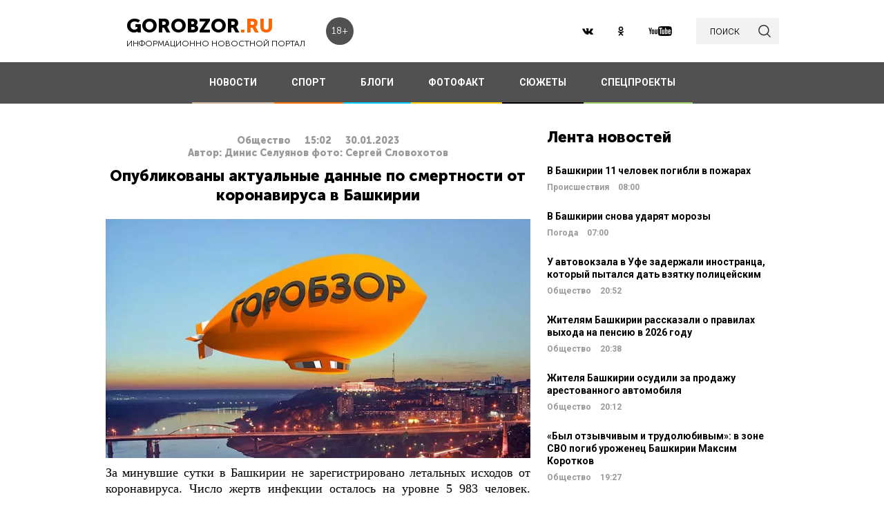

--- FILE ---
content_type: text/html; charset=UTF-8
request_url: https://gorobzor.ru/novosti/obschestvo/178206-opublikovany-aktualnye-dannye-po-smertnosti-ot-koronavirusa-v-bashkirii
body_size: 12691
content:
<!DOCTYPE html>
<html lang="ru-RU">
<head>






    <meta charset="UTF-8">
    <meta name="viewport" content="width=device-width, initial-scale=1">
    <meta name="viewport" content="width=device-width, initial-scale=1.0, maximum-scale=5.0">
    <meta name="yandex-verification" content="81f895f1150c3325"/>
    <link rel="icon" type="image/png" href="https://gorobzor.ru/images/xfavicon.png.pagespeed.ic.HXxD9uP7T8.webp"/>
    
    <title>Опубликованы актуальные данные по смертности от коронавируса в Башкирии — Новости Уфы и Башкирии</title>
	<meta name="image_src" content="https://gorobzor.ru/images/news-no-photo.jpg">
<meta name="referrer" content="origin">
<meta name="rights" content="GOROBZOR.RU">
<meta name="geo.region" content="RU-UFA">
<meta name="og:site_name" content="GOROBZOR.RU">
<meta property="og:updated_time" content="2023-01-30 15:02">
<meta property="og:image:secure_url" content="https://gorobzor.ru/novosti/obschestvo/178206-opublikovany-aktualnye-dannye-po-smertnosti-ot-koronavirusa-v-bashkirii">
<meta property="og:locality" content="Уфа">
<meta property="og:country_name" content="Россия">
<meta property="article:published_time" content="2023-01-30T15:02:12+05:00">
<meta property="article:modified_time" content="2023-01-30T15:02:12+05:00">
<meta property="article:section" content="Общество">
<meta property="article:tag" content="коронавирус в Башкирии в январе 2023 года, смертность от коронавируса в Башкирии">
<meta name="robots" content="follow, index">
<meta itemscope="" itemprop="mainEntityOfPage" itemtype="https://schema.org/WebPage" itemid="https://gorobzor.ru/novosti/obschestvo/178206-opublikovany-aktualnye-dannye-po-smertnosti-ot-koronavirusa-v-bashkirii">
<meta name="description" content="Информация представлена на 30 января.">
<meta property="og:description" content="Информация представлена на 30 января.">
<meta name="twitter:description" content="Информация представлена на 30 января.">
<meta name="title" content="Опубликованы актуальные данные по смертности от коронавируса в Башкирии">
<meta property="fb:app_id" content="1194290054030690">
<meta property="og:title" content="Опубликованы актуальные данные по смертности от коронавируса в Башкирии">
<meta property="og:type" content="article">
<meta property="og:url" content="https://gorobzor.ru/novosti/obschestvo/178206-opublikovany-aktualnye-dannye-po-smertnosti-ot-koronavirusa-v-bashkirii">
<meta property="og:image" content="https://gorobzor.ru/images/news-no-photo.jpg">
<meta property="og:image:url" content="https://gorobzor.ru/images/news-no-photo.jpg">
<meta property="og:image:width" content="810">
<meta property="og:image:height" content="456">
<meta name="twitter:card" content="summary">
<meta name="twitter:title" content="Опубликованы актуальные данные по смертности от коронавируса в Башкирии">
<meta name="twitter:image:src" content="https://gorobzor.ru/images/news-no-photo.jpg">
<meta name="twitter:domain" content="https://gorobzor.ru">
<link href="/build/public-new/A.public.css,qv=0.4.pagespeed.cf.h1H1jPPaCC.css" rel="stylesheet">    
            <meta name="verify-admitad" content="7db9303169"/>
        <meta http-equiv="x-dns-prefetch-control" content="on">

    <link rel="preload" href="https://gorobzor.ru/build/public-new/fonts/MuseoSansCyrl700/MuseoSansCyrl700.woff2" as="font" type="font/woff2" crossorigin="anonymous">
    <link rel="preload" href="https://gorobzor.ru/build/public-new/fonts/MuseoSansCyrl300/MuseoSansCyrl300.woff2" as="font" type="font/woff2" crossorigin="anonymous">
    <link rel="preload" href="https://gorobzor.ru/build/public-new/fonts/MuseoSansCyrl900/MuseoSansCyrl900.woff2" as="font" type="font/woff2" crossorigin="anonymous">


   
    

    <meta name="csrf-param" content="_csrf">
    <meta name="csrf-token" content="d1lOJ8qESZUQ_VyOd-ZOqwN3mQy9a1znKhhrcfZO67k8N3tz5-Ya1ym5A-g1iAX6bSLNSNFbDtVyaiEevz6tzg==">


    <script type="text/javascript">var app={site:'https://gorobzor.ru'};</script>

      
     <script src="https://widget.adplay.ru/fn/launch2285420.js" async charset="UTF-8"></script>
<script async src="https://jsn.24smi.net/smi.js"></script>
     
 </head>
<body>


        <div id="main-wrapper">
        <header id="main-header" class="c-main-header">
            <div class="c-main-header__content">
                <div class="c-main-header__item">
                    <a href="https://gorobzor.ru" class="c-logo-container">
                        <div class="c-logo-container__text">
                            <p class="c-logo-container__name">gorobzor<span class="c-logo-container__name-ru">.ru</span></p>
                            <p class="c-logo-container__slogan">информационно новостной портал</p>
                        </div>
                        <div class="c-logo-container__label">18+</div>
                    </a>
                </div>
                <div class="c-main-header__item">
                    <div class="c-main-header__c-weather c-weather">
                        <div class="c-weather__date">
                            <div class="c-weather__date-count">20</div>
                            <div class="c-weather__date-col">
                                <div class="c-weather__date-month">январь</div>
                                <div class="c-weather__date-day">вторник</div>
                            </div>
                        </div>
                        <div class="c-weather__header">
                            <div class="c-weather__city">Уфа</div>
                           <!-- <div class="c-weather__info">
                                <span>0º</span>
                                <img class="c-weather__info-icon" src="https://gorobzor.ru/images/ya-weather/ovc.svg" alt="0º">
                            </div>-->
                        </div>
                    </div>
                </div>
                <div class="c-main-header__item">
                    <div class="c-main-header__c-social c-social">
                        <a href="https://vk.ru/gorobzor" class="c-social__item" target="_blank" rel="nofollow noopenner"><img class="lazyload" data-src="https://gorobzor.ru/images/vk.svg" alt=""></a>
                        
                        <a href="https://www.ok.ru/ufagorobzor.ru" class="c-social__item" target="_blank" rel="nofollow noopenner"><img class="lazyload" data-src="https://gorobzor.ru/images/ok.svg" alt=""></a>
                     <!--	   <a href="https://www.instagram.com/gorobzor/?hl=ru" class="c-social__item" target="_blank" rel="nofollow"><img src="https://gorobzor.ru/images/i.svg" alt=""></a>-->
                        <a href="https://www.youtube.com/channel/UCZqDkmZ_j3k39I-geF3_m_w" class="c-social__item" target="_blank" rel="nofollow noopenner"><img class="lazyload" data-src="https://gorobzor.ru/images/yb.svg" alt=""></a>
                        
                    </div>
                    <a href="/search" class="c-search-button">
                        <div>поиск</div>
                        <img src="https://gorobzor.ru/images/search-loop.svg" alt="">
                    </a>
                </div>
            </div>
        </header>
        <div class="c-main-nav">
            <div class="c-main-nav__content">
                <div class="c-main-nav__mob">
                    <div class="c-main-nav__mob-item">
                        <div class="c-main-nav__mob-a js-mob-menu-open">
                            <img src="https://gorobzor.ru/images/hamburger.svg" alt="" class="c-main-nav__mob-img">
                        </div>
                                                    <a href="/" class="c-main-nav__back-arr">
                                <img src="https://gorobzor.ru/images/back-page-white.svg" alt="" class="c-main-nav__mob-img">
                            </a>
                                            </div>
                    <div class="c-main-nav__mob-item">
                        <a href="https://gorobzor.ru" class="c-main-nav__c-logo-container c-logo-container">
                            <div class="c-logo-container__text">
                                <p class="c-logo-container__name">gorobzor<span class="c-logo-container__name-ru">.ru</span></p>
                                <p class="c-logo-container__slogan">информационно новостной портал</p>
                            </div>
                        </a>
                    </div>
                    <div class="c-main-nav__mob-item">
                        <div class="c-main-nav__mob-label">
                            18+
                        </div>
                    </div>
                </div>
                <nav id="js-mob-menu" class="c-main-nav__menu">
                    <div class="c-main-nav__menu-arr js-mob-menu-close"></div>
                    <a href="/novosti" class="c-main-nav__menu-item c-main-nav__menu-item_type_news
                        ">
                        НОВОСТИ</a>
                    <a href="/novosti-sporta" class="c-main-nav__menu-item c-main-nav__menu-item_type_news
                        " style="border-bottom-color: #FF7300;">
                        СПОРТ</a>
                    
                    
                    <a href="/blogi" class="c-main-nav__menu-item c-main-nav__menu-item_type_blog
                        ">
                        БЛОГИ</a>
                    <a href="/fotofakt" class="c-main-nav__menu-item c-main-nav__menu-item_type_fotofact
                        ">
                        ФОТОФАКТ</a>
  <a href="/stories" class="c-main-nav__menu-item c-main-nav__menu-item_type_story
                        ">
                        СЮЖЕТЫ</a>

                  
                                        
	     


<a href="/specproekty" class="c-main-nav__menu-item c-main-nav__menu-item_type_gorref
                        ">
                        СПЕЦПРОЕКТЫ</a>
                   
                </nav>
            </div>
        </div>



		<main id="main-content">
            
            <link rel="amphtml" href="https://gorobzor.ru/amp/novosti/obschestvo/178206-opublikovany-aktualnye-dannye-po-smertnosti-ot-koronavirusa-v-bashkirii">

 <script type="application/ld+json" async>
            {
        "@context": "http://schema.org",
        "@type": "NewsArticle",
        "headline": "Опубликованы актуальные данные по смертности от коронавируса в Башкирии",

        "datePublished": "2023-01-30T15:02:12+05:00",
        "dateModified":  "2023-01-30T15:02:11+05:00",
        "description": "Информация представлена на 30 января.",
        "mainEntityOfPage": "https://gorobzor.ru/novosti/obschestvo/178206-opublikovany-aktualnye-dannye-po-smertnosti-ot-koronavirusa-v-bashkirii",
        "author": {
          "@type": "Organization",
          "name": "GOROBZOR.RU"
        },
        "publisher": {
          "@type": "Organization",
          "name": "GOROBZOR.RU",
          "logo": {
            "@type": "ImageObject",
            "url": "https://gorobzor.ru/images/logoheader.jpg"
          }
        },
        "image": [
          "https://gorobzor.ru/images/news-no-photo.jpg"
        ]
      }
    </script>
        <style>.mgid_logo{display:none!important}</style>





<div class="c-layout-news">
    <div class="c-layout-news__content">
        <div class="c-layout-news__inner">
            <div class="c-layout-news__article">
				                <div id="js-page-content" class="c-page-content">
                    <article class="c-page-content__inner">
                        <div class="c-page-content__n-header" style="padding: 20px 0 0 0">
                            <p class="c-page-content__n-cat">Общество</p>
                            <time class="c-page-content__n-time" datetime="2023-01-30T15:02:12+05:00">
                                <span class="c-page-content__n-time-clock">15:02</span>
                                <span class="c-page-content__n-time-date">30.01.2023</span>
                            </time>
                            
                        </div>

                            <div class="c-page-content__n-header" style="padding: 0 0 10px 0">
            <p class="c-page-content__n-cat">Автор: Динис Селуянов фото: Сергей Словохотов</p>
        </div>
                                <div class="c-page-content__content">
                            
                            <h1>Опубликованы актуальные данные по смертности от коронавируса в Башкирии<span style="display: none;"> - новости Уфы и Башкирии</span></h1>
                                              <figure style="min-height:300px">
                                <img data-src="https://gorobzor.ru/images/xnews-no-photo.jpg.pagespeed.ic.5E_KFjrsG3.webp" class="lazyload" data-sizes="auto" alt="Опубликованы актуальные данные по смертности от коронавируса в Башкирии" title="Опубликованы актуальные данные по смертности от коронавируса в Башкирии"/>
                            </figure>                       

                            
<p style="text-align: justify;">За минувшие сутки в Башкирии не зарегистрировано летальных исходов от коронавируса. Число жертв инфекции осталось на уровне 5 983 человек. Данные на 30 января опубликовал минздрав республики.</p>
<p style="text-align: justify;">Всего с начала пандемии в регионе ковидом заболело 347 996 человек, из них 105 заразились за последние сутки. Выздоровели за все время 340 536 жителей республики, из которых 48 вылечились за минувший день.</p>
<p><strong>Дорогие читатели! Приглашаем Вас присоединиться к обсуждению новости в наших группах в социальных сетях - </strong><a href="https://vk.com/gorobzor" target="_blank"><strong>ВК</strong></a><strong> и </strong><a href="https://ok.ru/ufagorobzor.ru" target="_blank"><strong>Одноклассники</strong></a></p>


                                                                                </div>
                    </article>
                    <div class="c-sp_10"></div>
                </div>

                <div class="sm-block">

                 


                    
                				
                        <!-- Composite Start
                     
                         Composite End -->

                                                
                	                    

                </div>
                <div class="sm-none">
                    <!--<div data-la-block="b2b61a4f-6450-479a-a694-11da683ddfe8"></div>-->


                        
                       

                </div>
				 <div class="sm">

					<!-------------------------->

					
					
					

<!-- Код вставки на место отображения виджета -->
<div class="smi24__informer smi24__auto" data-smi-blockid="31715"></div>
<div class="smi24__informer smi24__auto" data-smi-blockid="31716"></div>
<script>(window.smiq=window.smiq||[]).push({});</script>


													</div>
            </div>
            <div class="c-layout-news__social">
                <div class="c-layout-news__social-block">
                    <!-- Социальные кнопки -->
                </div>
            </div>
        </div>

        <div class="c-layout-news__other">
            <div class="c-sp_20"></div>
            
                            <div class="c-sp_20"></div>
                          
                        
                        <!--<div class="c-sp_15"></div>-->
                        <!--<div class="c-sp_20"></div>-->


			<div>
	            <section class="c-news-dop">
	                <div class="c-news-dop__header">
	                    <p class="c-h">
	                        Читайте также
	                    </p>
	                </div>
	                <div class="c-news-dop__content">
	                    <div class="c-news-n-cards js-ajax-load-wrapper" id="js-grid-news1" data-url="/news-new/get-also-news" data-categoryId="6">
	                            <article class="c-news-n-cards__c-news-n-card c-news-n-card" data-date="2023-01-30 14:37:31">
        <div class="c-news-n-card__container">
            <div class="c-news-n-card__content">
                <h3 class="c-news-n-card__h">Роструд напомнил о короткой рабочей неделе и длинных выходных </h3>
                <div class="c-news-n-card__footer">
                                        <div class="c-news-n-card__cat">Общество</div>
                    <time class="c-news-n-card__date" datetime="2023-01-30T14:37:31+05:00">
                        <span class="c-news-n-card__date-time">14:37</span> 30.01.2023                    </time>
                </div>
            </div>
            <div role="img" aria-label="Роструд напомнил о короткой рабочей неделе и длинных выходных " class="c-news-n-card__image">
                                <div class="c-news-n-card__image-inner" width="105" height="105">
                    <img data-src="https://gorobzor.ru/images/xnews-no-photo.jpg.pagespeed.ic.5E_KFjrsG3.webp" class="lazyload c-news-n-card__image-inner-in" alt="Роструд напомнил о короткой рабочей неделе и длинных выходных " title="Роструд напомнил о короткой рабочей неделе и длинных выходных ">
                </div>
            </div>
        </div>
        <a href="/novosti/obschestvo/178203-rostrud-napomnil-o-korotkoy-rabochey-nedele-i-dlinnyh-vyhodnyh" class="c-news-n-card__more" title="Роструд напомнил о короткой рабочей неделе и длинных выходных ">Читать далее</a>
    </article>
            <article class="c-news-n-cards__c-news-n-card c-news-n-card" data-date="2023-01-30 13:10:11">
        <div class="c-news-n-card__container">
            <div class="c-news-n-card__content">
                <h3 class="c-news-n-card__h">У самолета, прилетевшего в Уфу из Нижнего Новгорода, возникли проблемы с реверсом</h3>
                <div class="c-news-n-card__footer">
                                        <div class="c-news-n-card__cat">Общество</div>
                    <time class="c-news-n-card__date" datetime="2023-01-30T13:10:11+05:00">
                        <span class="c-news-n-card__date-time">13:10</span> 30.01.2023                    </time>
                </div>
            </div>
            <div role="img" aria-label="У самолета, прилетевшего в Уфу из Нижнего Новгорода, возникли проблемы с реверсом" class="c-news-n-card__image">
                                <div class="c-news-n-card__image-inner" width="105" height="105">
                    <img data-src="https://gorobzor.ru/images/xnews-no-photo.jpg.pagespeed.ic.5E_KFjrsG3.webp" class="lazyload c-news-n-card__image-inner-in" alt="У самолета, прилетевшего в Уфу из Нижнего Новгорода, возникли проблемы с реверсом" title="У самолета, прилетевшего в Уфу из Нижнего Новгорода, возникли проблемы с реверсом">
                </div>
            </div>
        </div>
        <a href="/novosti/obschestvo/178201-u-samoleta-priletevshego-v-ufu-iz-nizhnego-novgoroda-voznikli-problemy-s-reversom" class="c-news-n-card__more" title="У самолета, прилетевшего в Уфу из Нижнего Новгорода, возникли проблемы с реверсом">Читать далее</a>
    </article>
            <article class="c-news-n-cards__c-news-n-card c-news-n-card" data-date="2023-01-30 13:01:40">
        <div class="c-news-n-card__container">
            <div class="c-news-n-card__content">
                <h3 class="c-news-n-card__h">Изменения, вступающие в силу в феврале 2023 года</h3>
                <div class="c-news-n-card__footer">
                                        <div class="c-news-n-card__cat">Общество</div>
                    <time class="c-news-n-card__date" datetime="2023-01-30T13:01:40+05:00">
                        <span class="c-news-n-card__date-time">13:01</span> 30.01.2023                    </time>
                </div>
            </div>
            <div role="img" aria-label="Изменения, вступающие в силу в феврале 2023 года" class="c-news-n-card__image">
                                <div class="c-news-n-card__image-inner" width="105" height="105">
                    <img data-src="https://gorobzor.ru/images/xnews-no-photo.jpg.pagespeed.ic.5E_KFjrsG3.webp" class="lazyload c-news-n-card__image-inner-in" alt="Изменения, вступающие в силу в феврале 2023 года" title="Изменения, вступающие в силу в феврале 2023 года">
                </div>
            </div>
        </div>
        <a href="/novosti/obschestvo/178200-izmeneniya-vstupayuschie-v-silu-v-fevrale-2023-goda" class="c-news-n-card__more" title="Изменения, вступающие в силу в феврале 2023 года">Читать далее</a>
    </article>
            <article class="c-news-n-cards__c-news-n-card c-news-n-card" data-date="2023-01-30 12:16:58">
        <div class="c-news-n-card__container">
            <div class="c-news-n-card__content">
                <h3 class="c-news-n-card__h">Мэрия Уфы запретила «СтопБашРТС» проводить митинг, посвященный проблемам ЖКХ</h3>
                <div class="c-news-n-card__footer">
                                        <div class="c-news-n-card__cat">Общество</div>
                    <time class="c-news-n-card__date" datetime="2023-01-30T12:16:58+05:00">
                        <span class="c-news-n-card__date-time">12:16</span> 30.01.2023                    </time>
                </div>
            </div>
            <div role="img" aria-label="Мэрия Уфы запретила «СтопБашРТС» проводить митинг, посвященный проблемам ЖКХ" class="c-news-n-card__image">
                                <div class="c-news-n-card__image-inner" width="105" height="105">
                    <img data-src="https://gorobzor.ru/images/xnews-no-photo.jpg.pagespeed.ic.5E_KFjrsG3.webp" class="lazyload c-news-n-card__image-inner-in" alt="Мэрия Уфы запретила «СтопБашРТС» проводить митинг, посвященный проблемам ЖКХ" title="Мэрия Уфы запретила «СтопБашРТС» проводить митинг, посвященный проблемам ЖКХ">
                </div>
            </div>
        </div>
        <a href="/novosti/obschestvo/178196-meriya-ufy-zapretila-stopbashrts-provodit-miting-posvyaschennyy-problemam-zhkh" class="c-news-n-card__more" title="Мэрия Уфы запретила «СтопБашРТС» проводить митинг, посвященный проблемам ЖКХ">Читать далее</a>
    </article>
            <article class="c-news-n-cards__c-news-n-card c-news-n-card" data-date="2023-01-30 12:12:01">
        <div class="c-news-n-card__container">
            <div class="c-news-n-card__content">
                <h3 class="c-news-n-card__h">Зеленский ввел санкции против двух компаний из Башкирии</h3>
                <div class="c-news-n-card__footer">
                                        <div class="c-news-n-card__cat">Общество</div>
                    <time class="c-news-n-card__date" datetime="2023-01-30T12:12:01+05:00">
                        <span class="c-news-n-card__date-time">12:12</span> 30.01.2023                    </time>
                </div>
            </div>
            <div role="img" aria-label="Зеленский ввел санкции против двух компаний из Башкирии" class="c-news-n-card__image">
                                <div class="c-news-n-card__image-inner" width="105" height="105">
                    <img data-src="https://gorobzor.ru/images/xnews-no-photo.jpg.pagespeed.ic.5E_KFjrsG3.webp" class="lazyload c-news-n-card__image-inner-in" alt="Зеленский ввел санкции против двух компаний из Башкирии" title="Зеленский ввел санкции против двух компаний из Башкирии">
                </div>
            </div>
        </div>
        <a href="/novosti/obschestvo/178195-zelenskiy-vvel-sankcii-protiv-dvuh-kompaniy-iz-bashkirii" class="c-news-n-card__more" title="Зеленский ввел санкции против двух компаний из Башкирии">Читать далее</a>
    </article>
            <article class="c-news-n-cards__c-news-n-card c-news-n-card" data-date="2023-01-30 11:55:24">
        <div class="c-news-n-card__container">
            <div class="c-news-n-card__content">
                <h3 class="c-news-n-card__h">В Башкирии родители недовольны тем, что дети продолжат учиться в старой холодной школе без туалетов</h3>
                <div class="c-news-n-card__footer">
                                        <div class="c-news-n-card__cat">Общество</div>
                    <time class="c-news-n-card__date" datetime="2023-01-30T11:55:24+05:00">
                        <span class="c-news-n-card__date-time">11:55</span> 30.01.2023                    </time>
                </div>
            </div>
            <div role="img" aria-label="В Башкирии родители недовольны тем, что дети продолжат учиться в старой холодной школе без туалетов" class="c-news-n-card__image">
                                <div class="c-news-n-card__image-inner" width="105" height="105">
                    <img data-src="https://gorobzor.ru/images/xnews-no-photo.jpg.pagespeed.ic.5E_KFjrsG3.webp" class="lazyload c-news-n-card__image-inner-in" alt="В Башкирии родители недовольны тем, что дети продолжат учиться в старой холодной школе без туалетов" title="В Башкирии родители недовольны тем, что дети продолжат учиться в старой холодной школе без туалетов">
                </div>
            </div>
        </div>
        <a href="/novosti/obschestvo/178194-v-bashkirii-roditeli-nedovolny-tem-chto-deti-prodolzhat-uchitsya-v-staroy-holodnoy-shkole-bez-tualetov" class="c-news-n-card__more" title="В Башкирии родители недовольны тем, что дети продолжат учиться в старой холодной школе без туалетов">Читать далее</a>
    </article>
            <article class="c-news-n-cards__c-news-n-card c-news-n-card" data-date="2023-01-30 11:00:50">
        <div class="c-news-n-card__container">
            <div class="c-news-n-card__content">
                <h3 class="c-news-n-card__h">Ратмир Мавлиев рассказал о строительстве двух новых улиц в Уфе</h3>
                <div class="c-news-n-card__footer">
                                        <div class="c-news-n-card__cat">Общество</div>
                    <time class="c-news-n-card__date" datetime="2023-01-30T11:00:50+05:00">
                        <span class="c-news-n-card__date-time">11:00</span> 30.01.2023                    </time>
                </div>
            </div>
            <div role="img" aria-label="Ратмир Мавлиев рассказал о строительстве двух новых улиц в Уфе" class="c-news-n-card__image">
                                <div class="c-news-n-card__image-inner" width="105" height="105">
                    <img data-src="https://gorobzor.ru/images/xnews-no-photo.jpg.pagespeed.ic.5E_KFjrsG3.webp" class="lazyload c-news-n-card__image-inner-in" alt="Ратмир Мавлиев рассказал о строительстве двух новых улиц в Уфе" title="Ратмир Мавлиев рассказал о строительстве двух новых улиц в Уфе">
                </div>
            </div>
        </div>
        <a href="/novosti/obschestvo/178192-ratmir-mavliev-rasskazal-o-stroitelstve-dvuh-novyh-ulic-v-ufe" class="c-news-n-card__more" title="Ратмир Мавлиев рассказал о строительстве двух новых улиц в Уфе">Читать далее</a>
    </article>
            <article class="c-news-n-cards__c-news-n-card c-news-n-card" data-date="2023-01-30 10:10:01">
        <div class="c-news-n-card__container">
            <div class="c-news-n-card__content">
                <h3 class="c-news-n-card__h">С 1 февраля материнский капитал вырастет на 11,9%</h3>
                <div class="c-news-n-card__footer">
                                        <div class="c-news-n-card__cat">Общество</div>
                    <time class="c-news-n-card__date" datetime="2023-01-30T10:10:01+05:00">
                        <span class="c-news-n-card__date-time">10:10</span> 30.01.2023                    </time>
                </div>
            </div>
            <div role="img" aria-label="С 1 февраля материнский капитал вырастет на 11,9%" class="c-news-n-card__image">
                                <div class="c-news-n-card__image-inner" width="105" height="105">
                    <img data-src="https://gorobzor.ru/images/xnews-no-photo.jpg.pagespeed.ic.5E_KFjrsG3.webp" class="lazyload c-news-n-card__image-inner-in" alt="С 1 февраля материнский капитал вырастет на 11,9%" title="С 1 февраля материнский капитал вырастет на 11,9%">
                </div>
            </div>
        </div>
        <a href="/novosti/obschestvo/178190-s-1-fevralya-materinskiy-kapital-vyrastet-na-11-9" class="c-news-n-card__more" title="С 1 февраля материнский капитал вырастет на 11,9%">Читать далее</a>
    </article>
            <article class="c-news-n-cards__c-news-n-card c-news-n-card" data-date="2023-01-30 09:49:01">
        <div class="c-news-n-card__container">
            <div class="c-news-n-card__content">
                <h3 class="c-news-n-card__h">Константин Толкачев поддерживает инициативу лишения депутатов мандатов за прогулы заседаний парламента</h3>
                <div class="c-news-n-card__footer">
                                        <div class="c-news-n-card__cat">Общество</div>
                    <time class="c-news-n-card__date" datetime="2023-01-30T09:49:01+05:00">
                        <span class="c-news-n-card__date-time">09:49</span> 30.01.2023                    </time>
                </div>
            </div>
            <div role="img" aria-label="Константин Толкачев поддерживает инициативу лишения депутатов мандатов за прогулы заседаний парламента" class="c-news-n-card__image">
                                <div class="c-news-n-card__image-inner" width="105" height="105">
                    <img data-src="https://gorobzor.ru/images/xnews-no-photo.jpg.pagespeed.ic.5E_KFjrsG3.webp" class="lazyload c-news-n-card__image-inner-in" alt="Константин Толкачев поддерживает инициативу лишения депутатов мандатов за прогулы заседаний парламента" title="Константин Толкачев поддерживает инициативу лишения депутатов мандатов за прогулы заседаний парламента">
                </div>
            </div>
        </div>
        <a href="/novosti/obschestvo/178189-konstantin-tolkachev-podderzhivaet-iniciativu-lisheniya-deputatov-mandatov-za-proguly-zasedaniy-parlamenta" class="c-news-n-card__more" title="Константин Толкачев поддерживает инициативу лишения депутатов мандатов за прогулы заседаний парламента">Читать далее</a>
    </article>
            <article class="c-news-n-cards__c-news-n-card c-news-n-card" data-date="2023-01-30 08:00:00">
        <div class="c-news-n-card__container">
            <div class="c-news-n-card__content">
                <h3 class="c-news-n-card__h">В Башкирии запустили убойный цех</h3>
                <div class="c-news-n-card__footer">
                                        <div class="c-news-n-card__cat">Общество</div>
                    <time class="c-news-n-card__date" datetime="2023-01-30T08:00:00+05:00">
                        <span class="c-news-n-card__date-time">08:00</span> 30.01.2023                    </time>
                </div>
            </div>
            <div role="img" aria-label="В Башкирии запустили убойный цех" class="c-news-n-card__image">
                                <div class="c-news-n-card__image-inner" width="105" height="105">
                    <img data-src="https://gorobzor.ru/images/xnews-no-photo.jpg.pagespeed.ic.5E_KFjrsG3.webp" class="lazyload c-news-n-card__image-inner-in" alt="В Башкирии запустили убойный цех" title="В Башкирии запустили убойный цех">
                </div>
            </div>
        </div>
        <a href="/novosti/obschestvo/178171-v-bashkirii-zapustili-uboynyy-ceh" class="c-news-n-card__more" title="В Башкирии запустили убойный цех">Читать далее</a>
    </article>
            <article class="c-news-n-cards__c-news-n-card c-news-n-card" data-date="2023-01-29 15:19:21">
        <div class="c-news-n-card__container">
            <div class="c-news-n-card__content">
                <h3 class="c-news-n-card__h">В ГИБДД Уфы подвели итоги массовых проверок водителей</h3>
                <div class="c-news-n-card__footer">
                                        <div class="c-news-n-card__cat">Общество</div>
                    <time class="c-news-n-card__date" datetime="2023-01-29T15:19:21+05:00">
                        <span class="c-news-n-card__date-time">15:19</span> 29.01.2023                    </time>
                </div>
            </div>
            <div role="img" aria-label="В ГИБДД Уфы подвели итоги массовых проверок водителей" class="c-news-n-card__image">
                                <div class="c-news-n-card__image-inner" width="105" height="105">
                    <img data-src="https://gorobzor.ru/images/xnews-no-photo.jpg.pagespeed.ic.5E_KFjrsG3.webp" class="lazyload c-news-n-card__image-inner-in" alt="В ГИБДД Уфы подвели итоги массовых проверок водителей" title="В ГИБДД Уфы подвели итоги массовых проверок водителей">
                </div>
            </div>
        </div>
        <a href="/novosti/obschestvo/178177-v-gibdd-ufy-podveli-itogi-massovyh-proverok-voditeley" class="c-news-n-card__more" title="В ГИБДД Уфы подвели итоги массовых проверок водителей">Читать далее</a>
    </article>
        	                        	                        	                    </div>
	                </div>
	            </section>
	            <div class="c-sp_20"></div>

	            <!--<div class="c-sp_20"></div>-->
	            <div id="js-preloader" class="c-preload is-loader h-hide"></div>
	            <div class="c-button-load-more js-load-more">Показать еще новости</div>
	            
	            <div class="c-sp_100"></div>
            </div>
        </div>
    </div>
    <div class="c-layout-news__sidebar">
                    <div class="c-news-sidebar">
            <div class="c-sp_10"></div>

    <h2 class="c-h _text-transform_none _size_large">
        Лента новостей
    </h2>

        
    	<a href="/novosti/proisshestviya/213195-v-bashkirii-11-chelovek-pogibli-v-pozharah" class="c-news-sidebar__c-news-aside c-news-aside" title="В Башкирии 11 человек погибли в пожарах">
            <h3 class="c-news-aside__header">В Башкирии 11 человек погибли в пожарах</h3>
            <span class="c-news-aside__category">Происшествия</span>
            <time class="c-news-aside__date" datetime="2026-01-20T08:00:00+05:00"><span class="c-news-aside__date-time">08:00</span> </time>
        </a>
                                                     
    	<a href="/novosti/pogoda-v-ufe-i-bashkirii/213190-v-bashkirii-snova-udaryat-morozy" class="c-news-sidebar__c-news-aside c-news-aside" title="В Башкирии снова ударят морозы">
            <h3 class="c-news-aside__header">В Башкирии снова ударят морозы</h3>
            <span class="c-news-aside__category">Погода</span>
            <time class="c-news-aside__date" datetime="2026-01-20T07:00:00+05:00"><span class="c-news-aside__date-time">07:00</span> </time>
        </a>
                                                     
    	<a href="/novosti/obschestvo/213199-u-avtovokzala-v-ufe-zaderzhali-inostranca-kotoryy-pytalsya-dat-vzyatku-policeyskim" class="c-news-sidebar__c-news-aside c-news-aside" title="У автовокзала в Уфе задержали иностранца, который пытался дать взятку полицейским">
            <h3 class="c-news-aside__header">У автовокзала в Уфе задержали иностранца, который пытался дать взятку полицейским</h3>
            <span class="c-news-aside__category">Общество</span>
            <time class="c-news-aside__date" datetime="2026-01-19T20:52:08+05:00"><span class="c-news-aside__date-time">20:52</span> </time>
        </a>
                                                     
    	<a href="/novosti/obschestvo/213198-zhitelyam-bashkirii-rasskazali-o-pravilah-vyhoda-na-pensiyu-v-2026-godu" class="c-news-sidebar__c-news-aside c-news-aside" title="Жителям Башкирии рассказали о правилах выхода на пенсию в 2026 году">
            <h3 class="c-news-aside__header">Жителям Башкирии рассказали о правилах выхода на пенсию в 2026 году</h3>
            <span class="c-news-aside__category">Общество</span>
            <time class="c-news-aside__date" datetime="2026-01-19T20:38:35+05:00"><span class="c-news-aside__date-time">20:38</span> </time>
        </a>
                                                     
    	<a href="/novosti/obschestvo/213197-zhitelya-bashkirii-osudili-za-prodazhu-arestovannogo-avtomobilya" class="c-news-sidebar__c-news-aside c-news-aside" title="Жителя Башкирии осудили за продажу арестованного автомобиля">
            <h3 class="c-news-aside__header">Жителя Башкирии осудили за продажу арестованного автомобиля</h3>
            <span class="c-news-aside__category">Общество</span>
            <time class="c-news-aside__date" datetime="2026-01-19T20:12:15+05:00"><span class="c-news-aside__date-time">20:12</span> </time>
        </a>
                                                     
    	<a href="/novosti/obschestvo/213196-byl-otzyvchivym-i-trudolyubivym-v-zone-svo-pogib-urozhenec-bashkirii-maksim-korotkov" class="c-news-sidebar__c-news-aside c-news-aside" title="«Был отзывчивым и трудолюбивым»: в зоне СВО погиб уроженец Башкирии Максим Коротков">
            <h3 class="c-news-aside__header">«Был отзывчивым и трудолюбивым»: в зоне СВО погиб уроженец Башкирии Максим Коротков</h3>
            <span class="c-news-aside__category">Общество</span>
            <time class="c-news-aside__date" datetime="2026-01-19T19:27:33+05:00"><span class="c-news-aside__date-time">19:27</span> </time>
        </a>
                                                     
    	<a href="/novosti/obschestvo/213186-v-bashkirii-operator-svyazi-uluchshil-svyaz-vblizi-pavlovskogo-vodohranilischa" class="c-news-sidebar__c-news-aside c-news-aside" title="В Башкирии оператор связи улучшил связь вблизи Павловского водохранилища">
            <h3 class="c-news-aside__header">В Башкирии оператор связи улучшил связь вблизи Павловского водохранилища</h3>
            <span class="c-news-aside__category">Общество</span>
            <time class="c-news-aside__date" datetime="2026-01-19T19:00:00+05:00"><span class="c-news-aside__date-time">19:00</span> </time>
        </a>
                                                     
    	<a href="/novosti/obschestvo/213194-ufa-vstala-v-devyatiballnyh-probkah" class="c-news-sidebar__c-news-aside c-news-aside" title="Уфа встала в девятибалльных пробках">
            <h3 class="c-news-aside__header">Уфа встала в девятибалльных пробках</h3>
            <span class="c-news-aside__category">Общество</span>
            <time class="c-news-aside__date" datetime="2026-01-19T18:34:31+05:00"><span class="c-news-aside__date-time">18:34</span> </time>
        </a>
                            		    
		 
                                       
    	<a href="/novosti/obschestvo/213193-v-bashkirii-s-sestry-pogibshego-uchastnika-svo-vzyskali-polmilliona-rubley" class="c-news-sidebar__c-news-aside c-news-aside" title="В Башкирии с сестры погибшего участника СВО взыскали полмиллиона рублей">
            <h3 class="c-news-aside__header">В Башкирии с сестры погибшего участника СВО взыскали полмиллиона рублей</h3>
            <span class="c-news-aside__category">Общество</span>
            <time class="c-news-aside__date" datetime="2026-01-19T18:00:36+05:00"><span class="c-news-aside__date-time">18:00</span> </time>
        </a>
                                                     
    	<a href="/novosti/obschestvo/213192-v-ufe-sotrudnik-mchs-predotvratil-tragediyu-v-vysotke" class="c-news-sidebar__c-news-aside c-news-aside" title="В Уфе сотрудник МЧС предотвратил трагедию в высотке">
            <h3 class="c-news-aside__header">В Уфе сотрудник МЧС предотвратил трагедию в высотке</h3>
            <span class="c-news-aside__category">Общество</span>
            <time class="c-news-aside__date" datetime="2026-01-19T17:25:45+05:00"><span class="c-news-aside__date-time">17:25</span> </time>
        </a>
                                                     
    	<a href="/novosti/obschestvo/213191-v-bashkirii-izmenyat-raspisanie-prigorodnyh-poezdov" class="c-news-sidebar__c-news-aside c-news-aside" title="В Башкирии изменят расписание пригородных поездов">
            <h3 class="c-news-aside__header">В Башкирии изменят расписание пригородных поездов</h3>
            <span class="c-news-aside__category">Общество</span>
            <time class="c-news-aside__date" datetime="2026-01-19T17:13:40+05:00"><span class="c-news-aside__date-time">17:13</span> </time>
        </a>
                                                     
    	<a href="/novosti/obschestvo/213189-v-bashkirii-u-eks-chinovnika-izyali-kvartiry-i-mashiny-na-44-mln-rubley" class="c-news-sidebar__c-news-aside c-news-aside" title="В Башкирии у экс-чиновника изъяли квартиры и машины на 44 млн рублей">
            <h3 class="c-news-aside__header">В Башкирии у экс-чиновника изъяли квартиры и машины на 44 млн рублей</h3>
            <span class="c-news-aside__category">Общество</span>
            <time class="c-news-aside__date" datetime="2026-01-19T16:44:42+05:00"><span class="c-news-aside__date-time">16:44</span> </time>
        </a>
                                    		    		    <div class="c-sp_10"></div>
                                     
    	<a href="/novosti/obschestvo/213187-v-ufe-vrachi-pomogli-zhenschine-s-redkoy-patologiey-rodit-zdorovogo-rebenka" class="c-news-sidebar__c-news-aside c-news-aside" title="В Уфе врачи помогли женщине с редкой патологией родить здорового ребенка">
            <h3 class="c-news-aside__header">В Уфе врачи помогли женщине с редкой патологией родить здорового ребенка</h3>
            <span class="c-news-aside__category">Общество</span>
            <time class="c-news-aside__date" datetime="2026-01-19T16:07:14+05:00"><span class="c-news-aside__date-time">16:07</span> </time>
        </a>
                                                     
    	<a href="/novosti/obschestvo/213185-v-bashkirii-elki-otpravili-na-pererabotku" class="c-news-sidebar__c-news-aside c-news-aside" title="В Башкирии елки отправили на переработку">
            <h3 class="c-news-aside__header">В Башкирии елки отправили на переработку</h3>
            <span class="c-news-aside__category">Общество</span>
            <time class="c-news-aside__date" datetime="2026-01-19T15:39:46+05:00"><span class="c-news-aside__date-time">15:39</span> </time>
        </a>
                                                     
    	<a href="/novosti/obschestvo/213184-v-ufe-eks-nachalnicu-ufsin-osudili-za-pobory-s-podchinennyh" class="c-news-sidebar__c-news-aside c-news-aside" title="В Уфе экс-начальницу УФСИН осудили за поборы с подчиненных">
            <h3 class="c-news-aside__header">В Уфе экс-начальницу УФСИН осудили за поборы с подчиненных</h3>
            <span class="c-news-aside__category">Общество</span>
            <time class="c-news-aside__date" datetime="2026-01-19T15:23:53+05:00"><span class="c-news-aside__date-time">15:23</span> </time>
        </a>
                                                     
    	<a href="/novosti/obschestvo/213183-v-bashkirii-otkrylas-vtoraya-ledovaya-pereprava" class="c-news-sidebar__c-news-aside c-news-aside" title="В Башкирии открылась вторая ледовая переправа">
            <h3 class="c-news-aside__header">В Башкирии открылась вторая ледовая переправа</h3>
            <span class="c-news-aside__category">Общество</span>
            <time class="c-news-aside__date" datetime="2026-01-19T15:00:42+05:00"><span class="c-news-aside__date-time">15:00</span> </time>
        </a>
                                           		    		    <div class="c-sp_10"></div>
                             
    	<a href="/novosti/pogoda-v-ufe-i-bashkirii/213182-voditeley-bashkirii-predupredili-ob-opasnosti-na-dorogah" class="c-news-sidebar__c-news-aside c-news-aside" title="Водителей Башкирии предупредили об опасности на дорогах">
            <h3 class="c-news-aside__header">Водителей Башкирии предупредили об опасности на дорогах</h3>
            <span class="c-news-aside__category">Погода</span>
            <time class="c-news-aside__date" datetime="2026-01-19T14:41:58+05:00"><span class="c-news-aside__date-time">14:41</span> </time>
        </a>
                                                     
    	<a href="/novosti/obschestvo/213181-bashkiriya-voshla-v-chislo-liderov-pobediteley-konkursa-fonda-prezidentskih-grantov" class="c-news-sidebar__c-news-aside c-news-aside" title="Башкирия вошла в число лидеров-победителей конкурса Фонда президентских грантов">
            <h3 class="c-news-aside__header">Башкирия вошла в число лидеров-победителей конкурса Фонда президентских грантов</h3>
            <span class="c-news-aside__category">Общество</span>
            <time class="c-news-aside__date" datetime="2026-01-19T14:00:10+05:00"><span class="c-news-aside__date-time">14:00</span> </time>
        </a>
                                                     
    	<a href="/novosti/obschestvo/213180-v-ufe-eks-sotrudniki-gims-poluchili-sroki-za-vzyatki-i-prevyshenie-polnomochiy" class="c-news-sidebar__c-news-aside c-news-aside" title="В Уфе экс-сотрудники ГИМС получили сроки за взятки и превышение полномочий">
            <h3 class="c-news-aside__header">В Уфе экс-сотрудники ГИМС получили сроки за взятки и превышение полномочий</h3>
            <span class="c-news-aside__category">Общество</span>
            <time class="c-news-aside__date" datetime="2026-01-19T13:49:17+05:00"><span class="c-news-aside__date-time">13:49</span> </time>
        </a>
                                                     
    	<a href="/novosti/obschestvo/213179-nachat-s-nulya-bilayn-sdelal-besplatnym-chistyy-nomer" class="c-news-sidebar__c-news-aside c-news-aside" title="Начать с нуля: Билайн сделал бесплатным «Чистый номер»">
            <h3 class="c-news-aside__header">Начать с нуля: Билайн сделал бесплатным «Чистый номер»<span style="color: #bbbbbb;font-weight: 100;padding-left: 5px;">Партнерский материал</span></h3>
            <span class="c-news-aside__category">Общество</span>
            <time class="c-news-aside__date" datetime="2026-01-19T13:28:03+05:00"><span class="c-news-aside__date-time">13:28</span> </time>
        </a>
                                                             
    	<a href="/novosti/obschestvo/213178-v-bashkirii-v-2026-godu-blagoustroyat-144-obschestvennye-territorii" class="c-news-sidebar__c-news-aside c-news-aside" title="В Башкирии в 2026 году благоустроят 144 общественные территории">
            <h3 class="c-news-aside__header">В Башкирии в 2026 году благоустроят 144 общественные территории</h3>
            <span class="c-news-aside__category">Общество</span>
            <time class="c-news-aside__date" datetime="2026-01-19T13:15:00+05:00"><span class="c-news-aside__date-time">13:15</span> </time>
        </a>
                                                     
    	<a href="/novosti/obschestvo/213177-v-bashkirii-vrachi-spasayut-muzhchinu-s-razryvom-pischevoda" class="c-news-sidebar__c-news-aside c-news-aside" title="В Башкирии врачи спасают мужчину с разрывом пищевода">
            <h3 class="c-news-aside__header">В Башкирии врачи спасают мужчину с разрывом пищевода</h3>
            <span class="c-news-aside__category">Общество</span>
            <time class="c-news-aside__date" datetime="2026-01-19T12:36:15+05:00"><span class="c-news-aside__date-time">12:36</span> </time>
        </a>
                                                     
    	<a href="/novosti/obschestvo/213176-v-bashkirii-osudyat-vinovnika-smertelnogo-dtp" class="c-news-sidebar__c-news-aside c-news-aside" title="В Башкирии осудят виновника смертельного ДТП">
            <h3 class="c-news-aside__header">В Башкирии осудят виновника смертельного ДТП</h3>
            <span class="c-news-aside__category">Общество</span>
            <time class="c-news-aside__date" datetime="2026-01-19T11:57:53+05:00"><span class="c-news-aside__date-time">11:57</span> </time>
        </a>
                                                     
    	<a href="/novosti/proisshestviya/213175-v-bashkirii-vosmiletniy-malchik-popal-pod-kolesa-avtomobilya" class="c-news-sidebar__c-news-aside c-news-aside" title="В Башкирии восьмилетний мальчик попал под колеса автомобиля">
            <h3 class="c-news-aside__header">В Башкирии восьмилетний мальчик попал под колеса автомобиля</h3>
            <span class="c-news-aside__category">Происшествия</span>
            <time class="c-news-aside__date" datetime="2026-01-19T11:40:35+05:00"><span class="c-news-aside__date-time">11:40</span> </time>
        </a>
                                                     
    	<a href="/novosti/obschestvo/213174-v-bashkirii-v-kreschenskie-kupeli-okunulis-uzhe-bolee-16-6-tysyach-chelovek" class="c-news-sidebar__c-news-aside c-news-aside" title="В Башкирии в крещенские купели окунулись уже более 16,6 тысячи человек">
            <h3 class="c-news-aside__header">В Башкирии в крещенские купели окунулись уже более 16,6 тысячи человек</h3>
            <span class="c-news-aside__category">Общество</span>
            <time class="c-news-aside__date" datetime="2026-01-19T11:24:55+05:00"><span class="c-news-aside__date-time">11:24</span> </time>
        </a>
                                                     
    	<a href="/novosti/obschestvo/213173-v-bashkirii-yuristy-budut-besplatno-pomogat-grazhdanam-v-zaschite-trudovyh-prav" class="c-news-sidebar__c-news-aside c-news-aside" title="В Башкирии юристы будут бесплатно помогать гражданам в защите трудовых прав">
            <h3 class="c-news-aside__header">В Башкирии юристы будут бесплатно помогать гражданам в защите трудовых прав</h3>
            <span class="c-news-aside__category">Общество</span>
            <time class="c-news-aside__date" datetime="2026-01-19T11:11:34+05:00"><span class="c-news-aside__date-time">11:11</span> </time>
        </a>
                                                     
    	<a href="/novosti/obschestvo/213172-v-ufe-zhenschina-ukusila-sotrudnicu-policii" class="c-news-sidebar__c-news-aside c-news-aside" title="В Уфе женщина укусила сотрудницу полиции">
            <h3 class="c-news-aside__header">В Уфе женщина укусила сотрудницу полиции</h3>
            <span class="c-news-aside__category">Общество</span>
            <time class="c-news-aside__date" datetime="2026-01-19T10:41:40+05:00"><span class="c-news-aside__date-time">10:41</span> </time>
        </a>
                                                     
    	<a href="/novosti/proisshestviya/213171-v-bashkirii-dve-mnogodetnye-semi-lishilis-zhilya-iz-za-pozhara" class="c-news-sidebar__c-news-aside c-news-aside" title="В Башкирии две многодетные семьи лишились жилья из-за пожара">
            <h3 class="c-news-aside__header">В Башкирии две многодетные семьи лишились жилья из-за пожара</h3>
            <span class="c-news-aside__category">Происшествия</span>
            <time class="c-news-aside__date" datetime="2026-01-19T10:01:35+05:00"><span class="c-news-aside__date-time">10:01</span> </time>
        </a>
                                                     
    	<a href="/novosti/obschestvo/213170-andrey-nazarov-okunulsya-v-kupeli" class="c-news-sidebar__c-news-aside c-news-aside" title="Андрей Назаров окунулся в купели">
            <h3 class="c-news-aside__header">Андрей Назаров окунулся в купели</h3>
            <span class="c-news-aside__category">Общество</span>
            <time class="c-news-aside__date" datetime="2026-01-19T09:40:09+05:00"><span class="c-news-aside__date-time">09:40</span> </time>
        </a>
                                                     
    	<a href="/novosti/obschestvo/213169-v-bashkirii-propal-34-letniy-muzhchina" class="c-news-sidebar__c-news-aside c-news-aside" title="В Башкирии пропал 34-летний мужчина">
            <h3 class="c-news-aside__header">В Башкирии пропал 34-летний мужчина</h3>
            <span class="c-news-aside__category">Общество</span>
            <time class="c-news-aside__date" datetime="2026-01-19T09:19:40+05:00"><span class="c-news-aside__date-time">09:19</span> </time>
        </a>
                                                     
    	<a href="/novosti/obschestvo/213168-bolee-6-3-tysyach-chelovek-okunulis-v-kreschenskie-kupeli-v-bashkirii" class="c-news-sidebar__c-news-aside c-news-aside" title="Более 6,3 тысячи человек окунулись в крещенские купели в Башкирии">
            <h3 class="c-news-aside__header">Более 6,3 тысячи человек окунулись в крещенские купели в Башкирии</h3>
            <span class="c-news-aside__category">Общество</span>
            <time class="c-news-aside__date" datetime="2026-01-19T09:03:02+05:00"><span class="c-news-aside__date-time">09:03</span> </time>
        </a>
                                                     
    	<a href="/novosti/obschestvo/213161-v-bashkirii-zavershilis-poiski-35-letney-zhenschiny" class="c-news-sidebar__c-news-aside c-news-aside" title="В Башкирии завершились поиски 35-летней женщины">
            <h3 class="c-news-aside__header">В Башкирии завершились поиски 35-летней женщины</h3>
            <span class="c-news-aside__category">Общество</span>
            <time class="c-news-aside__date" datetime="2026-01-19T08:00:00+05:00"><span class="c-news-aside__date-time">08:00</span> 19.01.2026</time>
        </a>
                                                     
    	<a href="/novosti/pogoda-v-ufe-i-bashkirii/213158-na-bashkiriyu-obrushatsya-snegopady" class="c-news-sidebar__c-news-aside c-news-aside" title="На Башкирию обрушатся снегопады">
            <h3 class="c-news-aside__header">На Башкирию обрушатся снегопады</h3>
            <span class="c-news-aside__category">Погода</span>
            <time class="c-news-aside__date" datetime="2026-01-19T07:00:00+05:00"><span class="c-news-aside__date-time">07:00</span> 19.01.2026</time>
        </a>
                                                     
    	<a href="/novosti/obschestvo/213162-zhitelyam-ufy-napomnili-o-perekrytii-ulic" class="c-news-sidebar__c-news-aside c-news-aside" title="Жителям Уфы напомнили о перекрытии улиц">
            <h3 class="c-news-aside__header">Жителям Уфы напомнили о перекрытии улиц</h3>
            <span class="c-news-aside__category">Общество</span>
            <time class="c-news-aside__date" datetime="2026-01-18T17:32:30+05:00"><span class="c-news-aside__date-time">17:32</span> 18.01.2026</time>
        </a>
                                                     
    	<a href="/novosti/obschestvo/213160-pensionerka-iz-ufy-otdala-moshennikam-bolee-1-mln-rubley" class="c-news-sidebar__c-news-aside c-news-aside" title="Пенсионерка из Уфы отдала мошенникам более 1 млн рублей">
            <h3 class="c-news-aside__header">Пенсионерка из Уфы отдала мошенникам более 1 млн рублей</h3>
            <span class="c-news-aside__category">Общество</span>
            <time class="c-news-aside__date" datetime="2026-01-18T16:48:43+05:00"><span class="c-news-aside__date-time">16:48</span> 18.01.2026</time>
        </a>
                                                     
    	<a href="/novosti/obschestvo/213159-v-bashkirii-s-nachala-goda-poteryalis-25-chelovek" class="c-news-sidebar__c-news-aside c-news-aside" title="В Башкирии с начала года потерялись 25 человек">
            <h3 class="c-news-aside__header">В Башкирии с начала года потерялись 25 человек</h3>
            <span class="c-news-aside__category">Общество</span>
            <time class="c-news-aside__date" datetime="2026-01-18T16:11:18+05:00"><span class="c-news-aside__date-time">16:11</span> 18.01.2026</time>
        </a>
                                                     
    	<a href="/novosti/pogoda-v-ufe-i-bashkirii/213157-bashkiriyu-nakroyut-silnyy-veter-i-sneg" class="c-news-sidebar__c-news-aside c-news-aside" title="Башкирию накроют сильный ветер и снег">
            <h3 class="c-news-aside__header">Башкирию накроют сильный ветер и снег</h3>
            <span class="c-news-aside__category">Погода</span>
            <time class="c-news-aside__date" datetime="2026-01-18T15:01:51+05:00"><span class="c-news-aside__date-time">15:01</span> 18.01.2026</time>
        </a>
                                                     
    	<a href="/novosti/proisshestviya/213156-zhitel-ufy-podzheg-kvartiru-svoey-zheny-posle-ssory" class="c-news-sidebar__c-news-aside c-news-aside" title="Житель Уфы поджег квартиру своей жены после ссоры">
            <h3 class="c-news-aside__header">Житель Уфы поджег квартиру своей жены после ссоры</h3>
            <span class="c-news-aside__category">Происшествия</span>
            <time class="c-news-aside__date" datetime="2026-01-18T14:09:27+05:00"><span class="c-news-aside__date-time">14:09</span> 18.01.2026</time>
        </a>
                                                     
    	<a href="/novosti/obschestvo/213155-v-bashkirii-zaderzhali-voditelya-s-poddelnymi-pravami" class="c-news-sidebar__c-news-aside c-news-aside" title="В Башкирии задержали водителя с поддельными правами">
            <h3 class="c-news-aside__header">В Башкирии задержали водителя с поддельными правами</h3>
            <span class="c-news-aside__category">Общество</span>
            <time class="c-news-aside__date" datetime="2026-01-18T13:18:03+05:00"><span class="c-news-aside__date-time">13:18</span> 18.01.2026</time>
        </a>
                                                     
    	<a href="/novosti/obschestvo/213154-bastrykin-zainteresovalsya-delom-o-plohom-otlove-sobak-v-ufe" class="c-news-sidebar__c-news-aside c-news-aside" title="Бастрыкин заинтересовался делом о плохом отлове собак в Уфе">
            <h3 class="c-news-aside__header">Бастрыкин заинтересовался делом о плохом отлове собак в Уфе</h3>
            <span class="c-news-aside__category">Общество</span>
            <time class="c-news-aside__date" datetime="2026-01-18T12:34:50+05:00"><span class="c-news-aside__date-time">12:34</span> 18.01.2026</time>
        </a>
                                                     
    	<a href="/novosti/obschestvo/213153-v-bashkirii-k-provedeniyu-kreschenskih-kupaniy-podgotovleny-98-mest" class="c-news-sidebar__c-news-aside c-news-aside" title="В Башкирии к проведению крещенских купаний подготовлены 98 мест">
            <h3 class="c-news-aside__header">В Башкирии к проведению крещенских купаний подготовлены 98 мест</h3>
            <span class="c-news-aside__category">Общество</span>
            <time class="c-news-aside__date" datetime="2026-01-18T12:03:51+05:00"><span class="c-news-aside__date-time">12:03</span> 18.01.2026</time>
        </a>
                                                     
    	<a href="/novosti/obschestvo/213152-v-bashkirii-poymali-56-pyanyh-voditeley" class="c-news-sidebar__c-news-aside c-news-aside" title="В Башкирии поймали 56 пьяных водителей">
            <h3 class="c-news-aside__header">В Башкирии поймали 56 пьяных водителей</h3>
            <span class="c-news-aside__category">Общество</span>
            <time class="c-news-aside__date" datetime="2026-01-18T11:05:58+05:00"><span class="c-news-aside__date-time">11:05</span> 18.01.2026</time>
        </a>
                                                     </div>
            </div>
</div>
		</main>
    </div>
            <div class="c-sp_30"></div>
        <footer class="c-footer" id="main-footer">
        <div class="c-footer__inner">
            <div class="c-footer__row">
                <div class="c-footer__item">
                    <a href="/" class="c-footer__logo">
                        <div>
                            <div class="c-footer__logo-header">GOROBZOR.RU</div>
                            <div>Информационно - новостной портал</div>
                        </div>
                    </a>
                </div>
                <div class="c-footer__item">
                    <!--<p class="c-footer__p">Меню</p>-->
                    <ul class="c-footer__list">
                        <li class="c-footer__p"><a href="/novosti" class="c-footer__a">Новости</a></li>
                        <li class="c-footer__p"><a href="/novosti-sporta" class="c-footer__a">Спорт</a></li>
        
                        <li class="c-footer__p"><a href="/blogi" class="c-footer__a">Блоги</a></li>
                        <li class="c-footer__p"><a href="/fotofakt" class="c-footer__a">Фотофакт</a></li>
                 <li class="c-footer__p"><a href="/stories" class="c-footer__a">Сюжеты</a></li>
                        <!--<li class="c-footer__p"><a href="" class="c-footer__a">Горсправка</a></li>-->
                        <li class="c-footer__p"><a href="/specproekty" class="c-footer__a">Спецпроекты</a></li>
                    </ul>
                </div>
                <div class="c-footer__item">
                    <!--<p class="c-footer__p">О проекте</p>-->
                    <ul class="c-footer__list">
                        <li class="c-footer__p"><a href="/o-proekte" class="c-footer__a">О проекте</a></li>
                        <li class="c-footer__p"><a href="/policy" class="c-footer__a">Политика конфиденциальности</a></li>
                        <!--<li class="c-footer__p"><a href="/reklama" class="c-footer__a">Реклама на сайте</a></li>-->
                        <li class="c-footer__p"><a href="/kontakti" class="c-footer__a">Контакты редакции</a></li>
                        <li class="c-footer__p"><a href="/usage" class="c-footer__a">Использование материалов сайта</a></li>
                        <!--<li class="c-footer__p"><a rel="noopenner nofollow" href="https://gorobzor.ru/6d2cd9fe-7803-4dd8-9afb-df8ba4e5b056.pdf" target="_blank" class="c-footer__a">Рекламодателям</a></li>-->
                    </ul>
                </div>
                               <div class="c-footer__item" id="yadro_item">
                    <!--LiveInternet logo-->
                    <a style="float:right; margin-top:5px" rel="nofollow,noopenner" href="//www.liveinternet.ru/click" target="_blank">
                        <img src="//counter.yadro.ru/logo?50.6" title="LiveInternet" alt="" border="0" width="31" height="31"/></a><!--/LiveInternet-->
                    <!--LiveInternet counter-->
                    <script defer type="text/javascript">var img=document.createElement("img");img.width=1;img.height=1;img.src="//counter.yadro.ru/hit?r"+escape(document.referrer)+((typeof(screen)=="undefined")?"":";s"+screen.width+"*"+screen.height+"*"+(screen.colorDepth?screen.colorDepth:screen.pixelDepth))+";u"+escape(document.URL)+";"+Math.random();document.getElementById('yadro_item').appendChild(img);</script><!--/LiveInternet-->
                 
                </div>
                                <div class="c-footer__social">
                    <div class="c-footer__top-button js-top-top">
                        <div>наверх</div>
                        <img src="https://gorobzor.ru/images/button-top-arr-top.svg" alt="">
                    </div>
                    <div class="c-footer__c-social c-social">
                        <a href="https://vk.ru/gorobzor" class="c-social__item" rel="nofollow,noopenner" target="_blank"><img class="lazyload" data-src="https://gorobzor.ru/images/vk-white.svg" alt=""></a>
                        
                        <a href="https://www.ok.ru/ufagorobzor.ru" class="c-social__item" rel="nofollow,noopenner" target="_blank"><img class="lazyload" data-src="https://gorobzor.ru/images/ok-white.svg" alt=""></a>
                        <a href="https://www.youtube.com/channel/UCZqDkmZ_j3k39I-geF3_m_w" class="c-social__item" target="_blank" rel="nofollow noopenner"><img class="lazyload" data-src="https://gorobzor.ru/images/yb-white.svg" alt=""></a>

                      
                       
                    </div>
                </div>
            </div>
            <div class="c-footer__row">
                <small class="c-footer__small">Gorobzor.ru - информационный портал о главных событиях в Уфе и Башкирии</small>
            </div>
        </div>
    </footer>

   
    <script src="/assets/23580071/jquery.min.js.pagespeed.jm.Y8jX7FH_5H.js"></script>
<script src="/assets/e2604307/yii.js.pagespeed.jm.8ABBSb-TwC.js"></script>
<script src="https://gorobzor.ru/src/js/jquery.maskedinput.js+jquery.dotdotdot.min.js+jquery.maskedinput.min.js+datepicker.min.js+masonry.pkgd.min.js.pagespeed.jc.JggE22asMr.js"></script><script>eval(mod_pagespeed_LO0hpHehqS);</script>
<script>eval(mod_pagespeed_wHj0SMtneX);</script>
<script>eval(mod_pagespeed_Pb8hJyequm);</script>
<script>eval(mod_pagespeed_V6EczUWrIa);</script>
<script>eval(mod_pagespeed_ZlT67qj3BN);</script>
<script src="https://gorobzor.ru/src/js/moment.min.js.pagespeed.jm.NY0qnQdS94.js"></script>
<script src="/build/public-new/public.js,qv=0.2.pagespeed.ce.xjy9wxHGfF.js"></script>
 	<script>(function(){var loadedTLAnalytics=false,timerId;if(navigator.userAgent.indexOf('YandexMetrika')>-1){loadTLAnalytics();}else{window.addEventListener('scroll',loadTLAnalytics,{passive:true});window.addEventListener('touchstart',loadTLAnalytics,{passive:true});document.addEventListener('mouseenter',loadTLAnalytics,{passive:true});document.addEventListener('click',loadTLAnalytics,{passive:true});document.addEventListener('DOMContentLoaded',loadFallback,{passive:true});}function loadFallback(){timerId=setTimeout(loadTLAnalytics,15000);}function loadTLAnalytics(e){if(e&&e.type){console.log(e.type);}else{console.log('DOMContentLoaded');}if(loadedTLAnalytics){return;}setTimeout(function(){var analyticsId="UA-109066559-1";var a=document.createElement("script");function e(){dataLayer.push(arguments);}(a.src="https://www.googletagmanager.com/gtag/js?id="+analyticsId),(a.async=!0),document.getElementsByTagName("head")[0].appendChild(a),(window.dataLayer=window.dataLayer||[]),e("js",new Date()),e("config",analyticsId),console.log("gtag start");var liId="licnt601C",mya=document.createElement("a");mya.href="//www.liveinternet.ru/click",mya.target="_blank";var myimg=document.createElement("img");myimg.id=liId,myimg.width="31",myimg.height="31",myimg.style="border:0",myimg.title="LiveInternet",myimg.src="[data-uri]",myimg.alt="";var mydiv=document.createElement("div");mydiv.style="display:none",mydiv.id="div_"+liId,mydiv.appendChild(mya),mya.appendChild(myimg),document.getElementsByTagName("body")[0].appendChild(mydiv),function(e,t){e.getElementById(liId).src="https://counter.yadro.ru/hit?t38.1;r"+escape(e.referrer)+(void 0===t?"":";s"+t.width+"*"+t.height+"*"+(t.colorDepth?t.colorDepth:t.pixelDepth))+";u"+escape(e.URL)+";h"+escape(e.title.substring(0,150))+";"+Math.random()}(document,screen),console.log("liru start");var metricaId=84088;(function(m,e,t,r,i,k,a){m[i]=m[i]||function(){(m[i].a=m[i].a||[]).push(arguments)};m[i].l=1*new Date();k=e.createElement(t),a=e.getElementsByTagName(t)[0],k.async=1,k.src=r,a.parentNode.insertBefore(k,a)})(window,document,"script","https://mc.yandex.ru/metrika/tag.js","ym");ym(metricaId,"init",{clickmap:true,trackLinks:true,accurateTrackBounce:true,webvisor:true,triggerEvent:true});console.log("ym start");},100);loadedTLAnalytics=true;clearTimeout(timerId);window.removeEventListener('scroll',loadTLAnalytics,{passive:true});window.removeEventListener('touchstart',loadTLAnalytics,{passive:true});document.removeEventListener('mouseenter',loadTLAnalytics);document.removeEventListener('click',loadTLAnalytics);document.removeEventListener('DOMContentLoaded',loadFallback);}})()</script>



	  <script async src="https://gorobzor.ru/build/plugins/lazysizes.min.js.pagespeed.jm.x1IiqDdGLB.js"></script>
       
	

</body>
</html>


--- FILE ---
content_type: image/svg+xml
request_url: https://gorobzor.ru/images/button-top-arr-top.svg
body_size: 803
content:
<?xml version="1.0" encoding="UTF-8"?>
<!DOCTYPE svg PUBLIC "-//W3C//DTD SVG 1.1//EN" "http://www.w3.org/Graphics/SVG/1.1/DTD/svg11.dtd">
<!-- Creator: CorelDRAW X6 -->
<svg xmlns="http://www.w3.org/2000/svg" xml:space="preserve" width="9px" height="5px" version="1.1" style="shape-rendering:geometricPrecision; text-rendering:geometricPrecision; image-rendering:optimizeQuality; fill-rule:evenodd; clip-rule:evenodd"
viewBox="0 0 2329 1364"
 xmlns:xlink="http://www.w3.org/1999/xlink">
 <defs>
  <style type="text/css">
   <![CDATA[
    .fil0 {fill:white;fill-rule:nonzero}
   ]]>
  </style>
 </defs>
 <g id="Layer_x0020_1">
  <metadata id="CorelCorpID_0Corel-Layer"/>
  <path class="fil0" d="M2329 1163c0,51 -19,105 -58,142 -78,80 -204,80 -282,0l-824 -823 -824 823c-78,80 -204,80 -282,0 -78,-77 -78,-203 0,-280l965 -965c37,-39 88,-59 141,-59 53,0 103,21 141,59l965 965c39,39 58,90 58,139z"/>
 </g>
</svg>
